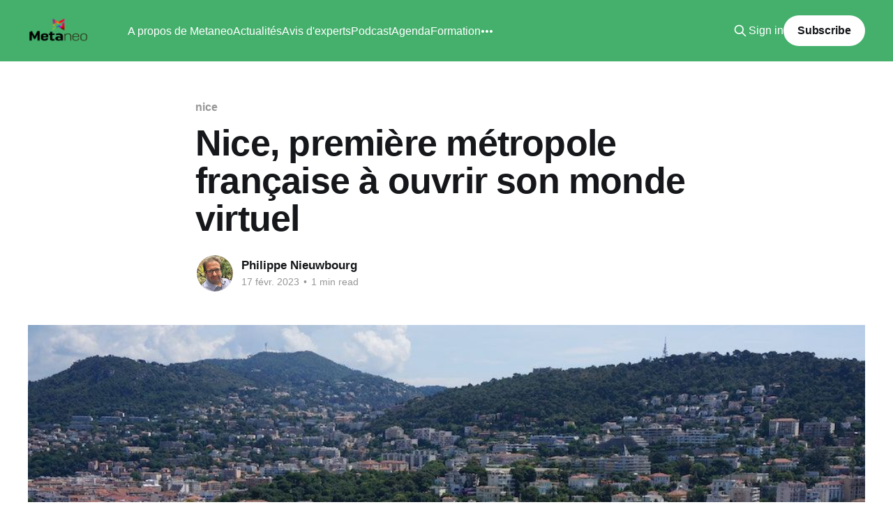

--- FILE ---
content_type: text/html; charset=utf-8
request_url: https://www.metaneo.fr/nice-premiere-metropole-francaise-a-entrer-dans-le-metavers/
body_size: 6424
content:
<!DOCTYPE html>
<html lang="fr">
<head>

    <title>Nice, première métropole française à ouvrir son monde virtuel</title>
    <meta charset="utf-8" />
    <meta http-equiv="X-UA-Compatible" content="IE=edge" />
    <meta name="HandheldFriendly" content="True" />
    <meta name="viewport" content="width=device-width, initial-scale=1.0" />
    
    <link rel="preload" as="style" href="https://www.metaneo.fr/assets/built/screen.css?v=3c82d981da" />
    <link rel="preload" as="script" href="https://www.metaneo.fr/assets/built/casper.js?v=3c82d981da" />

    <link rel="stylesheet" type="text/css" href="https://www.metaneo.fr/assets/built/screen.css?v=3c82d981da" />

    <link rel="icon" href="https://www.metaneo.fr/content/images/size/w256h256/2022/02/Metaneo_icone-1.png" type="image/png">
    <link rel="canonical" href="https://www.metaneo.fr/nice-premiere-metropole-francaise-a-entrer-dans-le-metavers/">
    <meta name="referrer" content="no-referrer-when-downgrade">
    
    <meta property="og:site_name" content="Metaneo">
    <meta property="og:type" content="article">
    <meta property="og:title" content="Nice, première métropole française à ouvrir son monde virtuel">
    <meta property="og:description" content="La Métropole Nice Côte d&#x27;Azur a inauguré son métavers, une plateforme immersive et sociale qui offre aux visiteurs la possibilité de découvrir virtuellement la Villa Masséna et d&#x27;explorer la culture, les événements et le tourisme de la région.

Cette innovation est le fruit d&#x27;une collaboration entre plusieurs départements de la">
    <meta property="og:url" content="https://www.metaneo.fr/nice-premiere-metropole-francaise-a-entrer-dans-le-metavers/">
    <meta property="og:image" content="https://www.metaneo.fr/content/images/2023/02/paul-teysen-ymOyn55Ztyk-unsplash.jpg">
    <meta property="article:published_time" content="2023-02-17T13:13:56.000Z">
    <meta property="article:modified_time" content="2023-02-17T13:15:15.000Z">
    <meta property="article:tag" content="nice">
    <meta property="article:tag" content="banque de france">
    <meta property="article:tag" content="tourisme">
    <meta property="article:tag" content="patrick moya">
    
    <meta property="article:publisher" content="https://www.facebook.com/MetaneoFR">
    <meta property="article:author" content="https://www.facebook.com/MetaneoFR">
    <meta name="twitter:card" content="summary_large_image">
    <meta name="twitter:title" content="Nice, première métropole française à ouvrir son monde virtuel">
    <meta name="twitter:description" content="La Métropole Nice Côte d&#x27;Azur a inauguré son métavers, une plateforme immersive et sociale qui offre aux visiteurs la possibilité de découvrir virtuellement la Villa Masséna et d&#x27;explorer la culture, les événements et le tourisme de la région.

Cette innovation est le fruit d&#x27;une collaboration entre plusieurs départements de la">
    <meta name="twitter:url" content="https://www.metaneo.fr/nice-premiere-metropole-francaise-a-entrer-dans-le-metavers/">
    <meta name="twitter:image" content="https://www.metaneo.fr/content/images/2023/02/paul-teysen-ymOyn55Ztyk-unsplash.jpg">
    <meta name="twitter:label1" content="Written by">
    <meta name="twitter:data1" content="Philippe Nieuwbourg">
    <meta name="twitter:label2" content="Filed under">
    <meta name="twitter:data2" content="nice, banque de france, tourisme, patrick moya">
    <meta name="twitter:site" content="@nieuwbourg">
    <meta name="twitter:creator" content="@nieuwbourg">
    <meta property="og:image:width" content="1000">
    <meta property="og:image:height" content="664">
    
    <script type="application/ld+json">
{
    "@context": "https://schema.org",
    "@type": "Article",
    "publisher": {
        "@type": "Organization",
        "name": "Metaneo",
        "url": "https://www.metaneo.fr/",
        "logo": {
            "@type": "ImageObject",
            "url": "https://www.metaneo.fr/content/images/2022/02/Logo_Metaneo_officiel-5.png"
        }
    },
    "author": {
        "@type": "Person",
        "name": "Philippe Nieuwbourg",
        "image": {
            "@type": "ImageObject",
            "url": "https://www.metaneo.fr/content/images/2022/02/PN-Lima-512x512.jpg",
            "width": 512,
            "height": 512
        },
        "url": "https://www.metaneo.fr/author/philippenieuwbourg/",
        "sameAs": [
            "https://www.nieuwbourg.com",
            "https://www.facebook.com/MetaneoFR",
            "https://x.com/nieuwbourg"
        ]
    },
    "headline": "Nice, première métropole française à ouvrir son monde virtuel",
    "url": "https://www.metaneo.fr/nice-premiere-metropole-francaise-a-entrer-dans-le-metavers/",
    "datePublished": "2023-02-17T13:13:56.000Z",
    "dateModified": "2023-02-17T13:15:15.000Z",
    "image": {
        "@type": "ImageObject",
        "url": "https://www.metaneo.fr/content/images/2023/02/paul-teysen-ymOyn55Ztyk-unsplash.jpg",
        "width": 1000,
        "height": 664
    },
    "keywords": "nice, banque de france, tourisme, patrick moya",
    "description": "La Métropole Nice Côte d&#x27;Azur a inauguré son métavers, une plateforme immersive et sociale qui offre aux visiteurs la possibilité de découvrir virtuellement la Villa Masséna et d&#x27;explorer la culture, les événements et le tourisme de la région.\n\nCette innovation est le fruit d&#x27;une collaboration entre plusieurs départements de la Métropole et témoigne de son engagement dans la transformation numérique. Le métavers offre également de nouvelles opportunités pour le développement économique et cultur",
    "mainEntityOfPage": "https://www.metaneo.fr/nice-premiere-metropole-francaise-a-entrer-dans-le-metavers/"
}
    </script>

    <meta name="generator" content="Ghost 6.13">
    <link rel="alternate" type="application/rss+xml" title="Metaneo" href="https://www.metaneo.fr/rss/">
    <script defer src="https://cdn.jsdelivr.net/ghost/portal@~2.56/umd/portal.min.js" data-i18n="true" data-ghost="https://www.metaneo.fr/" data-key="b9bb09dc23d18f2774cfe2f49c" data-api="https://metaneo.ghost.io/ghost/api/content/" data-locale="fr" crossorigin="anonymous"></script><style id="gh-members-styles">.gh-post-upgrade-cta-content,
.gh-post-upgrade-cta {
    display: flex;
    flex-direction: column;
    align-items: center;
    font-family: -apple-system, BlinkMacSystemFont, 'Segoe UI', Roboto, Oxygen, Ubuntu, Cantarell, 'Open Sans', 'Helvetica Neue', sans-serif;
    text-align: center;
    width: 100%;
    color: #ffffff;
    font-size: 16px;
}

.gh-post-upgrade-cta-content {
    border-radius: 8px;
    padding: 40px 4vw;
}

.gh-post-upgrade-cta h2 {
    color: #ffffff;
    font-size: 28px;
    letter-spacing: -0.2px;
    margin: 0;
    padding: 0;
}

.gh-post-upgrade-cta p {
    margin: 20px 0 0;
    padding: 0;
}

.gh-post-upgrade-cta small {
    font-size: 16px;
    letter-spacing: -0.2px;
}

.gh-post-upgrade-cta a {
    color: #ffffff;
    cursor: pointer;
    font-weight: 500;
    box-shadow: none;
    text-decoration: underline;
}

.gh-post-upgrade-cta a:hover {
    color: #ffffff;
    opacity: 0.8;
    box-shadow: none;
    text-decoration: underline;
}

.gh-post-upgrade-cta a.gh-btn {
    display: block;
    background: #ffffff;
    text-decoration: none;
    margin: 28px 0 0;
    padding: 8px 18px;
    border-radius: 4px;
    font-size: 16px;
    font-weight: 600;
}

.gh-post-upgrade-cta a.gh-btn:hover {
    opacity: 0.92;
}</style><script async src="https://js.stripe.com/v3/"></script>
    <script defer src="https://cdn.jsdelivr.net/ghost/sodo-search@~1.8/umd/sodo-search.min.js" data-key="b9bb09dc23d18f2774cfe2f49c" data-styles="https://cdn.jsdelivr.net/ghost/sodo-search@~1.8/umd/main.css" data-sodo-search="https://metaneo.ghost.io/" data-locale="fr" crossorigin="anonymous"></script>
    
    <link href="https://www.metaneo.fr/webmentions/receive/" rel="webmention">
    <script defer src="/public/cards.min.js?v=3c82d981da"></script>
    <link rel="stylesheet" type="text/css" href="/public/cards.min.css?v=3c82d981da">
    <script defer src="/public/comment-counts.min.js?v=3c82d981da" data-ghost-comments-counts-api="https://www.metaneo.fr/members/api/comments/counts/"></script>
    <script defer src="/public/member-attribution.min.js?v=3c82d981da"></script>
    <script defer src="/public/ghost-stats.min.js?v=3c82d981da" data-stringify-payload="false" data-datasource="analytics_events" data-storage="localStorage" data-host="https://www.metaneo.fr/.ghost/analytics/api/v1/page_hit"  tb_site_uuid="4c09ecdb-9c96-46ed-bd1f-a1499c79b1de" tb_post_uuid="1707f6a2-724d-490d-8f37-9a3e39f185b7" tb_post_type="post" tb_member_uuid="undefined" tb_member_status="undefined"></script><style>:root {--ghost-accent-color: #44b06c;}</style>
    <!-- Global site tag (gtag.js) - Google Analytics -->
<script async src="https://www.googletagmanager.com/gtag/js?id=G-ECE0EBLJMD"></script>
<script>
  window.dataLayer = window.dataLayer || [];
  function gtag(){dataLayer.push(arguments);}
  gtag('js', new Date());

  gtag('config', 'G-ECE0EBLJMD');
</script>

</head>
<body class="post-template tag-nice tag-banque-de-france tag-tourisme tag-patrick-moya is-head-left-logo has-cover">
<div class="viewport">

    <header id="gh-head" class="gh-head outer">
        <div class="gh-head-inner inner">
            <div class="gh-head-brand">
                <a class="gh-head-logo" href="https://www.metaneo.fr">
                        <img src="https://www.metaneo.fr/content/images/2022/02/Logo_Metaneo_officiel-5.png" alt="Metaneo">
                </a>
                <button class="gh-search gh-icon-btn" aria-label="Search this site" data-ghost-search><svg xmlns="http://www.w3.org/2000/svg" fill="none" viewBox="0 0 24 24" stroke="currentColor" stroke-width="2" width="20" height="20"><path stroke-linecap="round" stroke-linejoin="round" d="M21 21l-6-6m2-5a7 7 0 11-14 0 7 7 0 0114 0z"></path></svg></button>
                <button class="gh-burger" aria-label="Main Menu"></button>
            </div>

            <nav class="gh-head-menu">
                <ul class="nav">
    <li class="nav-a-propos-de-metaneo"><a href="https://www.metaneo.fr/a-propos-de-metaneo/">A propos de Metaneo</a></li>
    <li class="nav-actualites"><a href="https://www.metaneo.fr/author/philippenieuwbourg/">Actualités</a></li>
    <li class="nav-avis-dexperts"><a href="https://www.metaneo.fr/author/contributeurinvite/">Avis d&#x27;experts</a></li>
    <li class="nav-podcast"><a href="https://sites.libsyn.com/446613/metaneo">Podcast</a></li>
    <li class="nav-agenda"><a href="https://www.metaneo.fr/agenda-evenements-a-suivre-2022-metavers/">Agenda</a></li>
    <li class="nav-formation"><a href="https://www.institut.capgemini.fr/metavers-enjeux-technologies-plan-d-action_p408">Formation</a></li>
    <li class="nav-conseil-et-accompagnement"><a href="https://www.metaneo.fr/conseil-et-accompagnement-strategie-metavers/">Conseil et accompagnement</a></li>
</ul>

            </nav>

            <div class="gh-head-actions">
                    <button class="gh-search gh-icon-btn" aria-label="Search this site" data-ghost-search><svg xmlns="http://www.w3.org/2000/svg" fill="none" viewBox="0 0 24 24" stroke="currentColor" stroke-width="2" width="20" height="20"><path stroke-linecap="round" stroke-linejoin="round" d="M21 21l-6-6m2-5a7 7 0 11-14 0 7 7 0 0114 0z"></path></svg></button>
                    <div class="gh-head-members">
                                <a class="gh-head-link" href="#/portal/signin" data-portal="signin">Sign in</a>
                                <a class="gh-head-button" href="#/portal/signup" data-portal="signup">Subscribe</a>
                    </div>
            </div>
        </div>
    </header>

    <div class="site-content">
        



<main id="site-main" class="site-main">
<article class="article post tag-nice tag-banque-de-france tag-tourisme tag-patrick-moya ">

    <header class="article-header gh-canvas">

        <div class="article-tag post-card-tags">
                <span class="post-card-primary-tag">
                    <a href="/tag/nice/">nice</a>
                </span>
        </div>

        <h1 class="article-title">Nice, première métropole française à ouvrir son monde virtuel</h1>


        <div class="article-byline">
        <section class="article-byline-content">

            <ul class="author-list instapaper_ignore">
                <li class="author-list-item">
                    <a href="/author/philippenieuwbourg/" class="author-avatar" aria-label="Read more of Philippe Nieuwbourg">
                        <img class="author-profile-image" src="/content/images/size/w100/2022/02/PN-Lima-512x512.jpg" alt="Philippe Nieuwbourg" />
                    </a>
                </li>
            </ul>

            <div class="article-byline-meta">
                <h4 class="author-name"><a href="/author/philippenieuwbourg/">Philippe Nieuwbourg</a></h4>
                <div class="byline-meta-content">
                    <time class="byline-meta-date" datetime="2023-02-17">17 févr. 2023</time>
                        <span class="byline-reading-time"><span class="bull">&bull;</span> 1 min read</span>
                </div>
            </div>

        </section>
        </div>

            <figure class="article-image">
                <img
                    srcset="/content/images/size/w300/2023/02/paul-teysen-ymOyn55Ztyk-unsplash.jpg 300w,
                            /content/images/size/w600/2023/02/paul-teysen-ymOyn55Ztyk-unsplash.jpg 600w,
                            /content/images/size/w1000/2023/02/paul-teysen-ymOyn55Ztyk-unsplash.jpg 1000w,
                            /content/images/size/w2000/2023/02/paul-teysen-ymOyn55Ztyk-unsplash.jpg 2000w"
                    sizes="(min-width: 1400px) 1400px, 92vw"
                    src="/content/images/size/w2000/2023/02/paul-teysen-ymOyn55Ztyk-unsplash.jpg"
                    alt="Nice, première métropole française à ouvrir son monde virtuel"
                />
                    <figcaption>Photo de <a href="https://unsplash.com/fr/@hooverpaul55?utm_source=unsplash&amp;utm_medium=referral&amp;utm_content=creditCopyText">Paul Teysen</a> sur <a href="https://unsplash.com/fr/s/photos/nice?utm_source=unsplash&amp;utm_medium=referral&amp;utm_content=creditCopyText">Unsplash</a></figcaption>
            </figure>

    </header>

    <section class="gh-content gh-canvas">
        <p>La Métropole Nice Côte d'Azur a inauguré son métavers, une plateforme immersive et sociale qui offre aux visiteurs la possibilité de découvrir virtuellement la Villa Masséna et d'explorer la culture, les événements et le tourisme de la région.</p><p>Cette innovation est le fruit d'une <a href="https://www.investincotedazur.com/nice-cote-dazur-premiere-metropole-a-investir-le-metavers/?ref=metaneo.fr">collaboration entre plusieurs départements de la Métropole</a> et témoigne de son engagement dans la transformation numérique. Le métavers offre également de nouvelles opportunités pour le développement économique et culturel du territoire.</p><p>L'inauguration a été suivie d'une conférence animée par un artiste numérique de renom, Patrick Moya, qui a souligné l'importance de la collaboration pour créer des projets innovants. Cette initiative marque une avancée importante pour la promotion de l'innovation, de la créativité et de la collaboration dans la région.</p><p><em>Résumé par ChatGPT</em></p>
    </section>

        <section class="article-comments gh-canvas">
            
        <script defer src="https://cdn.jsdelivr.net/ghost/comments-ui@~1.3/umd/comments-ui.min.js" data-locale="fr" data-ghost-comments="https://www.metaneo.fr/" data-api="https://metaneo.ghost.io/ghost/api/content/" data-admin="https://metaneo.ghost.io/ghost/" data-key="b9bb09dc23d18f2774cfe2f49c" data-title="null" data-count="true" data-post-id="63ef7d0298e498004da6f96a" data-color-scheme="auto" data-avatar-saturation="60" data-accent-color="#44b06c" data-comments-enabled="all" data-publication="Metaneo" crossorigin="anonymous"></script>
    
        </section>

</article>
</main>




            <aside class="read-more-wrap outer">
                <div class="read-more inner">
                        
<article class="post-card post">

    <a class="post-card-image-link" href="/vertiv-prevoit-que-lalimentation-electrique-pour-lia-les-jumeaux-numeriques-et-le-refroidissement-liquide-adaptatif-faconneront-la-conception-et-les-operations-des-data-centers/">

        <img class="post-card-image"
            srcset="/content/images/size/w300/2026/01/nf2783frontiers2026.002.jpeg 300w,
                    /content/images/size/w600/2026/01/nf2783frontiers2026.002.jpeg 600w,
                    /content/images/size/w1000/2026/01/nf2783frontiers2026.002.jpeg 1000w,
                    /content/images/size/w2000/2026/01/nf2783frontiers2026.002.jpeg 2000w"
            sizes="(max-width: 1000px) 400px, 800px"
            src="/content/images/size/w600/2026/01/nf2783frontiers2026.002.jpeg"
            alt="Vertiv prévoit que l’alimentation électrique pour l&#x27;IA, les jumeaux numériques et le refroidissement liquide adaptatif façonneront la conception et les opérations des data centers"
            loading="lazy"
        />


    </a>

    <div class="post-card-content">

        <a class="post-card-content-link" href="/vertiv-prevoit-que-lalimentation-electrique-pour-lia-les-jumeaux-numeriques-et-le-refroidissement-liquide-adaptatif-faconneront-la-conception-et-les-operations-des-data-centers/">
            <header class="post-card-header">
                <div class="post-card-tags">
                </div>
                <h2 class="post-card-title">
                    Vertiv prévoit que l’alimentation électrique pour l&#x27;IA, les jumeaux numériques et le refroidissement liquide adaptatif façonneront la conception et les opérations des data centers
                </h2>
            </header>
                <div class="post-card-excerpt">Des forces incluant la densification extrême, la mise à l’échelle du gigawatt et le data center comme unité de calcul stimulent ces tendances.

L’innovation dans les data centers continue d’être façonnée par des forces macro et des tendances technologiques liées à l’IA, selon un rapport de</div>
        </a>

        <footer class="post-card-meta">
            <time class="post-card-meta-date" datetime="2026-01-10">10 janv. 2026</time>
                <span class="post-card-meta-length">5 min read</span>
                <script
    data-ghost-comment-count="69628a458ecd8d0001505f35"
    data-ghost-comment-count-empty=""
    data-ghost-comment-count-singular="comment"
    data-ghost-comment-count-plural="comments"
    data-ghost-comment-count-tag="span"
    data-ghost-comment-count-class-name=""
    data-ghost-comment-count-autowrap="true"
>
</script>
        </footer>

    </div>

</article>
                        
<article class="post-card post">

    <a class="post-card-image-link" href="/synopsys-collabore-avec-tsmc-pour-offrir-des-solutions-de-conception-2d-et-3d/">

        <img class="post-card-image"
            srcset="/content/images/size/w300/2025/09/SynopsysxTSMCimage.jpg 300w,
                    /content/images/size/w600/2025/09/SynopsysxTSMCimage.jpg 600w,
                    /content/images/size/w1000/2025/09/SynopsysxTSMCimage.jpg 1000w,
                    /content/images/size/w2000/2025/09/SynopsysxTSMCimage.jpg 2000w"
            sizes="(max-width: 1000px) 400px, 800px"
            src="/content/images/size/w600/2025/09/SynopsysxTSMCimage.jpg"
            alt="Synopsys collabore avec TSMC pour offrir des solutions de conception 2D et 3D"
            loading="lazy"
        />


    </a>

    <div class="post-card-content">

        <a class="post-card-content-link" href="/synopsys-collabore-avec-tsmc-pour-offrir-des-solutions-de-conception-2d-et-3d/">
            <header class="post-card-header">
                <div class="post-card-tags">
                </div>
                <h2 class="post-card-title">
                    Synopsys collabore avec TSMC pour offrir des solutions de conception 2D et 3D
                </h2>
            </header>
                <div class="post-card-excerpt">Cette collaboration permet de développer des workflows pour les technologies avancées de TSMC, accélérant l’IA, les communications de données haut débit et l’informatique de pointe

 * Un workflow d’optimisation assisté par l’IA contribue à réduire les cycles de conception sur la plateforme Compact Universal Photonic Engine (COUPE)</div>
        </a>

        <footer class="post-card-meta">
            <time class="post-card-meta-date" datetime="2025-09-27">27 sept. 2025</time>
                <span class="post-card-meta-length">3 min read</span>
                <script
    data-ghost-comment-count="68d781ae073ca5000127454b"
    data-ghost-comment-count-empty=""
    data-ghost-comment-count-singular="comment"
    data-ghost-comment-count-plural="comments"
    data-ghost-comment-count-tag="span"
    data-ghost-comment-count-class-name=""
    data-ghost-comment-count-autowrap="true"
>
</script>
        </footer>

    </div>

</article>
                        
<article class="post-card post">

    <a class="post-card-image-link" href="/une-nouvelle-ere-pedagogique-la-realite-augmentee-pour-transformer-lapprentissage/">

        <img class="post-card-image"
            srcset="/content/images/size/w300/2025/09/xr-expo-hIz2lvAo6Po-unsplash.jpg 300w,
                    /content/images/size/w600/2025/09/xr-expo-hIz2lvAo6Po-unsplash.jpg 600w,
                    /content/images/size/w1000/2025/09/xr-expo-hIz2lvAo6Po-unsplash.jpg 1000w,
                    /content/images/size/w2000/2025/09/xr-expo-hIz2lvAo6Po-unsplash.jpg 2000w"
            sizes="(max-width: 1000px) 400px, 800px"
            src="/content/images/size/w600/2025/09/xr-expo-hIz2lvAo6Po-unsplash.jpg"
            alt="Une nouvelle ère pédagogique : la réalité augmentée pour transformer l’apprentissage"
            loading="lazy"
        />


    </a>

    <div class="post-card-content">

        <a class="post-card-content-link" href="/une-nouvelle-ere-pedagogique-la-realite-augmentee-pour-transformer-lapprentissage/">
            <header class="post-card-header">
                <div class="post-card-tags">
                </div>
                <h2 class="post-card-title">
                    Une nouvelle ère pédagogique : la réalité augmentée pour transformer l’apprentissage
                </h2>
            </header>
                <div class="post-card-excerpt">À l’occasion de la rentrée scolaire, les enseignants sont en quête de nouvelles approches pour capter l’attention des élèves et renouveler leurs pratiques pédagogiques. Dans ce contexte, la réalité augmentée (RA) s’affirme comme un outil puissant : elle métamorphose la salle de classe en un espace immersif, interactif</div>
        </a>

        <footer class="post-card-meta">
            <time class="post-card-meta-date" datetime="2025-09-23">23 sept. 2025</time>
                <span class="post-card-meta-length">2 min read</span>
                <script
    data-ghost-comment-count="68d2be2c5e0072000189a049"
    data-ghost-comment-count-empty=""
    data-ghost-comment-count-singular="comment"
    data-ghost-comment-count-plural="comments"
    data-ghost-comment-count-tag="span"
    data-ghost-comment-count-class-name=""
    data-ghost-comment-count-autowrap="true"
>
</script>
        </footer>

    </div>

</article>
                </div>
            </aside>



    </div>

    <footer class="site-footer outer">
        <div class="inner">
            <section class="copyright"><a href="https://www.metaneo.fr">Metaneo</a> &copy; 2026</section>
            <nav class="site-footer-nav">
                
            </nav>
            <div class="gh-powered-by"><a href="https://ghost.org/" target="_blank" rel="noopener">Powered by Ghost</a></div>
        </div>
    </footer>

</div>

    <div class="pswp" tabindex="-1" role="dialog" aria-hidden="true">
    <div class="pswp__bg"></div>

    <div class="pswp__scroll-wrap">
        <div class="pswp__container">
            <div class="pswp__item"></div>
            <div class="pswp__item"></div>
            <div class="pswp__item"></div>
        </div>

        <div class="pswp__ui pswp__ui--hidden">
            <div class="pswp__top-bar">
                <div class="pswp__counter"></div>

                <button class="pswp__button pswp__button--close" title="Close (Esc)"></button>
                <button class="pswp__button pswp__button--share" title="Share"></button>
                <button class="pswp__button pswp__button--fs" title="Toggle fullscreen"></button>
                <button class="pswp__button pswp__button--zoom" title="Zoom in/out"></button>

                <div class="pswp__preloader">
                    <div class="pswp__preloader__icn">
                        <div class="pswp__preloader__cut">
                            <div class="pswp__preloader__donut"></div>
                        </div>
                    </div>
                </div>
            </div>

            <div class="pswp__share-modal pswp__share-modal--hidden pswp__single-tap">
                <div class="pswp__share-tooltip"></div>
            </div>

            <button class="pswp__button pswp__button--arrow--left" title="Previous (arrow left)"></button>
            <button class="pswp__button pswp__button--arrow--right" title="Next (arrow right)"></button>

            <div class="pswp__caption">
                <div class="pswp__caption__center"></div>
            </div>
        </div>
    </div>
</div>
<script
    src="https://code.jquery.com/jquery-3.5.1.min.js"
    integrity="sha256-9/aliU8dGd2tb6OSsuzixeV4y/faTqgFtohetphbbj0="
    crossorigin="anonymous">
</script>
<script src="https://www.metaneo.fr/assets/built/casper.js?v=3c82d981da"></script>
<script>
$(document).ready(function () {
    // Mobile Menu Trigger
    $('.gh-burger').click(function () {
        $('body').toggleClass('gh-head-open');
    });
    // FitVids - Makes video embeds responsive
    $(".gh-content").fitVids();
});
</script>



</body>
</html>
